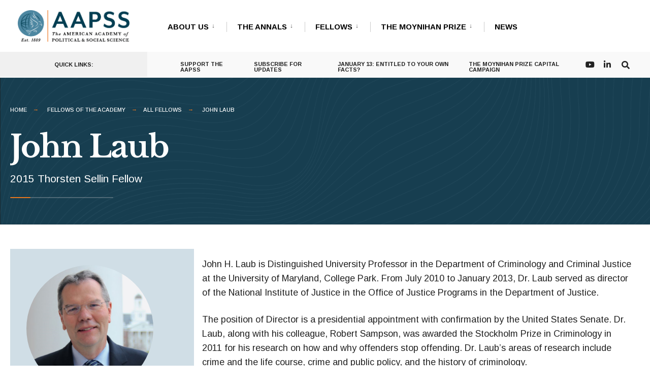

--- FILE ---
content_type: text/html; charset=UTF-8
request_url: https://www.aapss.org/fellows/fellow/john-laub/
body_size: 17469
content:
<!DOCTYPE html>
<html lang="en-US">
<head><meta charset="UTF-8">

<!-- Set the viewport width to device width for mobile -->
<meta name="viewport" content="width=device-width, initial-scale=1" />

<link rel="pingback" href="https://www.aapss.org/xmlrpc.php" />

<title>John Laub &#8211; AAPSS</title>
<meta name='robots' content='max-image-preview:large' />
<link rel='dns-prefetch' href='//www.aapss.org' />
<link rel='dns-prefetch' href='//fonts.googleapis.com' />
<link rel='preconnect' href='https://fonts.gstatic.com' crossorigin />
<link rel="alternate" type="application/rss+xml" title="AAPSS &raquo; Feed" href="https://www.aapss.org/feed/" />
<link rel="alternate" type="application/rss+xml" title="AAPSS &raquo; Comments Feed" href="https://www.aapss.org/comments/feed/" />
<script type="text/javascript">
/* <![CDATA[ */
window._wpemojiSettings = {"baseUrl":"https:\/\/s.w.org\/images\/core\/emoji\/15.0.3\/72x72\/","ext":".png","svgUrl":"https:\/\/s.w.org\/images\/core\/emoji\/15.0.3\/svg\/","svgExt":".svg","source":{"wpemoji":"https:\/\/www.aapss.org\/wp-includes\/js\/wp-emoji.js?ver=6.6.1","twemoji":"https:\/\/www.aapss.org\/wp-includes\/js\/twemoji.js?ver=6.6.1"}};
/**
 * @output wp-includes/js/wp-emoji-loader.js
 */

/**
 * Emoji Settings as exported in PHP via _print_emoji_detection_script().
 * @typedef WPEmojiSettings
 * @type {object}
 * @property {?object} source
 * @property {?string} source.concatemoji
 * @property {?string} source.twemoji
 * @property {?string} source.wpemoji
 * @property {?boolean} DOMReady
 * @property {?Function} readyCallback
 */

/**
 * Support tests.
 * @typedef SupportTests
 * @type {object}
 * @property {?boolean} flag
 * @property {?boolean} emoji
 */

/**
 * IIFE to detect emoji support and load Twemoji if needed.
 *
 * @param {Window} window
 * @param {Document} document
 * @param {WPEmojiSettings} settings
 */
( function wpEmojiLoader( window, document, settings ) {
	if ( typeof Promise === 'undefined' ) {
		return;
	}

	var sessionStorageKey = 'wpEmojiSettingsSupports';
	var tests = [ 'flag', 'emoji' ];

	/**
	 * Checks whether the browser supports offloading to a Worker.
	 *
	 * @since 6.3.0
	 *
	 * @private
	 *
	 * @returns {boolean}
	 */
	function supportsWorkerOffloading() {
		return (
			typeof Worker !== 'undefined' &&
			typeof OffscreenCanvas !== 'undefined' &&
			typeof URL !== 'undefined' &&
			URL.createObjectURL &&
			typeof Blob !== 'undefined'
		);
	}

	/**
	 * @typedef SessionSupportTests
	 * @type {object}
	 * @property {number} timestamp
	 * @property {SupportTests} supportTests
	 */

	/**
	 * Get support tests from session.
	 *
	 * @since 6.3.0
	 *
	 * @private
	 *
	 * @returns {?SupportTests} Support tests, or null if not set or older than 1 week.
	 */
	function getSessionSupportTests() {
		try {
			/** @type {SessionSupportTests} */
			var item = JSON.parse(
				sessionStorage.getItem( sessionStorageKey )
			);
			if (
				typeof item === 'object' &&
				typeof item.timestamp === 'number' &&
				new Date().valueOf() < item.timestamp + 604800 && // Note: Number is a week in seconds.
				typeof item.supportTests === 'object'
			) {
				return item.supportTests;
			}
		} catch ( e ) {}
		return null;
	}

	/**
	 * Persist the supports in session storage.
	 *
	 * @since 6.3.0
	 *
	 * @private
	 *
	 * @param {SupportTests} supportTests Support tests.
	 */
	function setSessionSupportTests( supportTests ) {
		try {
			/** @type {SessionSupportTests} */
			var item = {
				supportTests: supportTests,
				timestamp: new Date().valueOf()
			};

			sessionStorage.setItem(
				sessionStorageKey,
				JSON.stringify( item )
			);
		} catch ( e ) {}
	}

	/**
	 * Checks if two sets of Emoji characters render the same visually.
	 *
	 * This function may be serialized to run in a Worker. Therefore, it cannot refer to variables from the containing
	 * scope. Everything must be passed by parameters.
	 *
	 * @since 4.9.0
	 *
	 * @private
	 *
	 * @param {CanvasRenderingContext2D} context 2D Context.
	 * @param {string} set1 Set of Emoji to test.
	 * @param {string} set2 Set of Emoji to test.
	 *
	 * @return {boolean} True if the two sets render the same.
	 */
	function emojiSetsRenderIdentically( context, set1, set2 ) {
		// Cleanup from previous test.
		context.clearRect( 0, 0, context.canvas.width, context.canvas.height );
		context.fillText( set1, 0, 0 );
		var rendered1 = new Uint32Array(
			context.getImageData(
				0,
				0,
				context.canvas.width,
				context.canvas.height
			).data
		);

		// Cleanup from previous test.
		context.clearRect( 0, 0, context.canvas.width, context.canvas.height );
		context.fillText( set2, 0, 0 );
		var rendered2 = new Uint32Array(
			context.getImageData(
				0,
				0,
				context.canvas.width,
				context.canvas.height
			).data
		);

		return rendered1.every( function ( rendered2Data, index ) {
			return rendered2Data === rendered2[ index ];
		} );
	}

	/**
	 * Determines if the browser properly renders Emoji that Twemoji can supplement.
	 *
	 * This function may be serialized to run in a Worker. Therefore, it cannot refer to variables from the containing
	 * scope. Everything must be passed by parameters.
	 *
	 * @since 4.2.0
	 *
	 * @private
	 *
	 * @param {CanvasRenderingContext2D} context 2D Context.
	 * @param {string} type Whether to test for support of "flag" or "emoji".
	 * @param {Function} emojiSetsRenderIdentically Reference to emojiSetsRenderIdentically function, needed due to minification.
	 *
	 * @return {boolean} True if the browser can render emoji, false if it cannot.
	 */
	function browserSupportsEmoji( context, type, emojiSetsRenderIdentically ) {
		var isIdentical;

		switch ( type ) {
			case 'flag':
				/*
				 * Test for Transgender flag compatibility. Added in Unicode 13.
				 *
				 * To test for support, we try to render it, and compare the rendering to how it would look if
				 * the browser doesn't render it correctly (white flag emoji + transgender symbol).
				 */
				isIdentical = emojiSetsRenderIdentically(
					context,
					'\uD83C\uDFF3\uFE0F\u200D\u26A7\uFE0F', // as a zero-width joiner sequence
					'\uD83C\uDFF3\uFE0F\u200B\u26A7\uFE0F' // separated by a zero-width space
				);

				if ( isIdentical ) {
					return false;
				}

				/*
				 * Test for UN flag compatibility. This is the least supported of the letter locale flags,
				 * so gives us an easy test for full support.
				 *
				 * To test for support, we try to render it, and compare the rendering to how it would look if
				 * the browser doesn't render it correctly ([U] + [N]).
				 */
				isIdentical = emojiSetsRenderIdentically(
					context,
					'\uD83C\uDDFA\uD83C\uDDF3', // as the sequence of two code points
					'\uD83C\uDDFA\u200B\uD83C\uDDF3' // as the two code points separated by a zero-width space
				);

				if ( isIdentical ) {
					return false;
				}

				/*
				 * Test for English flag compatibility. England is a country in the United Kingdom, it
				 * does not have a two letter locale code but rather a five letter sub-division code.
				 *
				 * To test for support, we try to render it, and compare the rendering to how it would look if
				 * the browser doesn't render it correctly (black flag emoji + [G] + [B] + [E] + [N] + [G]).
				 */
				isIdentical = emojiSetsRenderIdentically(
					context,
					// as the flag sequence
					'\uD83C\uDFF4\uDB40\uDC67\uDB40\uDC62\uDB40\uDC65\uDB40\uDC6E\uDB40\uDC67\uDB40\uDC7F',
					// with each code point separated by a zero-width space
					'\uD83C\uDFF4\u200B\uDB40\uDC67\u200B\uDB40\uDC62\u200B\uDB40\uDC65\u200B\uDB40\uDC6E\u200B\uDB40\uDC67\u200B\uDB40\uDC7F'
				);

				return ! isIdentical;
			case 'emoji':
				/*
				 * Four and twenty blackbirds baked in a pie.
				 *
				 * To test for Emoji 15.0 support, try to render a new emoji: Blackbird.
				 *
				 * The Blackbird is a ZWJ sequence combining 🐦 Bird and ⬛ large black square.,
				 *
				 * 0x1F426 (\uD83D\uDC26) == Bird
				 * 0x200D == Zero-Width Joiner (ZWJ) that links the code points for the new emoji or
				 * 0x200B == Zero-Width Space (ZWS) that is rendered for clients not supporting the new emoji.
				 * 0x2B1B == Large Black Square
				 *
				 * When updating this test for future Emoji releases, ensure that individual emoji that make up the
				 * sequence come from older emoji standards.
				 */
				isIdentical = emojiSetsRenderIdentically(
					context,
					'\uD83D\uDC26\u200D\u2B1B', // as the zero-width joiner sequence
					'\uD83D\uDC26\u200B\u2B1B' // separated by a zero-width space
				);

				return ! isIdentical;
		}

		return false;
	}

	/**
	 * Checks emoji support tests.
	 *
	 * This function may be serialized to run in a Worker. Therefore, it cannot refer to variables from the containing
	 * scope. Everything must be passed by parameters.
	 *
	 * @since 6.3.0
	 *
	 * @private
	 *
	 * @param {string[]} tests Tests.
	 * @param {Function} browserSupportsEmoji Reference to browserSupportsEmoji function, needed due to minification.
	 * @param {Function} emojiSetsRenderIdentically Reference to emojiSetsRenderIdentically function, needed due to minification.
	 *
	 * @return {SupportTests} Support tests.
	 */
	function testEmojiSupports( tests, browserSupportsEmoji, emojiSetsRenderIdentically ) {
		var canvas;
		if (
			typeof WorkerGlobalScope !== 'undefined' &&
			self instanceof WorkerGlobalScope
		) {
			canvas = new OffscreenCanvas( 300, 150 ); // Dimensions are default for HTMLCanvasElement.
		} else {
			canvas = document.createElement( 'canvas' );
		}

		var context = canvas.getContext( '2d', { willReadFrequently: true } );

		/*
		 * Chrome on OS X added native emoji rendering in M41. Unfortunately,
		 * it doesn't work when the font is bolder than 500 weight. So, we
		 * check for bold rendering support to avoid invisible emoji in Chrome.
		 */
		context.textBaseline = 'top';
		context.font = '600 32px Arial';

		var supports = {};
		tests.forEach( function ( test ) {
			supports[ test ] = browserSupportsEmoji( context, test, emojiSetsRenderIdentically );
		} );
		return supports;
	}

	/**
	 * Adds a script to the head of the document.
	 *
	 * @ignore
	 *
	 * @since 4.2.0
	 *
	 * @param {string} src The url where the script is located.
	 *
	 * @return {void}
	 */
	function addScript( src ) {
		var script = document.createElement( 'script' );
		script.src = src;
		script.defer = true;
		document.head.appendChild( script );
	}

	settings.supports = {
		everything: true,
		everythingExceptFlag: true
	};

	// Create a promise for DOMContentLoaded since the worker logic may finish after the event has fired.
	var domReadyPromise = new Promise( function ( resolve ) {
		document.addEventListener( 'DOMContentLoaded', resolve, {
			once: true
		} );
	} );

	// Obtain the emoji support from the browser, asynchronously when possible.
	new Promise( function ( resolve ) {
		var supportTests = getSessionSupportTests();
		if ( supportTests ) {
			resolve( supportTests );
			return;
		}

		if ( supportsWorkerOffloading() ) {
			try {
				// Note that the functions are being passed as arguments due to minification.
				var workerScript =
					'postMessage(' +
					testEmojiSupports.toString() +
					'(' +
					[
						JSON.stringify( tests ),
						browserSupportsEmoji.toString(),
						emojiSetsRenderIdentically.toString()
					].join( ',' ) +
					'));';
				var blob = new Blob( [ workerScript ], {
					type: 'text/javascript'
				} );
				var worker = new Worker( URL.createObjectURL( blob ), { name: 'wpTestEmojiSupports' } );
				worker.onmessage = function ( event ) {
					supportTests = event.data;
					setSessionSupportTests( supportTests );
					worker.terminate();
					resolve( supportTests );
				};
				return;
			} catch ( e ) {}
		}

		supportTests = testEmojiSupports( tests, browserSupportsEmoji, emojiSetsRenderIdentically );
		setSessionSupportTests( supportTests );
		resolve( supportTests );
	} )
		// Once the browser emoji support has been obtained from the session, finalize the settings.
		.then( function ( supportTests ) {
			/*
			 * Tests the browser support for flag emojis and other emojis, and adjusts the
			 * support settings accordingly.
			 */
			for ( var test in supportTests ) {
				settings.supports[ test ] = supportTests[ test ];

				settings.supports.everything =
					settings.supports.everything && settings.supports[ test ];

				if ( 'flag' !== test ) {
					settings.supports.everythingExceptFlag =
						settings.supports.everythingExceptFlag &&
						settings.supports[ test ];
				}
			}

			settings.supports.everythingExceptFlag =
				settings.supports.everythingExceptFlag &&
				! settings.supports.flag;

			// Sets DOMReady to false and assigns a ready function to settings.
			settings.DOMReady = false;
			settings.readyCallback = function () {
				settings.DOMReady = true;
			};
		} )
		.then( function () {
			return domReadyPromise;
		} )
		.then( function () {
			// When the browser can not render everything we need to load a polyfill.
			if ( ! settings.supports.everything ) {
				settings.readyCallback();

				var src = settings.source || {};

				if ( src.concatemoji ) {
					addScript( src.concatemoji );
				} else if ( src.wpemoji && src.twemoji ) {
					addScript( src.twemoji );
					addScript( src.wpemoji );
				}
			}
		} );
} )( window, document, window._wpemojiSettings );

/* ]]> */
</script>
<link rel='stylesheet' id='formidable-css' href='https://www.aapss.org/wp-admin/admin-ajax.php?action=frmpro_css&#038;ver=7221418' type='text/css' media='all' />
<style id='wp-emoji-styles-inline-css' type='text/css'>

	img.wp-smiley, img.emoji {
		display: inline !important;
		border: none !important;
		box-shadow: none !important;
		height: 1em !important;
		width: 1em !important;
		margin: 0 0.07em !important;
		vertical-align: -0.1em !important;
		background: none !important;
		padding: 0 !important;
	}
</style>
<link rel='stylesheet' id='wp-block-library-css' href='https://www.aapss.org/wp-includes/css/dist/block-library/style.css?ver=6.6.1' type='text/css' media='all' />
<style id='classic-theme-styles-inline-css' type='text/css'>
/**
 * These rules are needed for backwards compatibility.
 * They should match the button element rules in the base theme.json file.
 */
.wp-block-button__link {
	color: #ffffff;
	background-color: #32373c;
	border-radius: 9999px; /* 100% causes an oval, but any explicit but really high value retains the pill shape. */

	/* This needs a low specificity so it won't override the rules from the button element if defined in theme.json. */
	box-shadow: none;
	text-decoration: none;

	/* The extra 2px are added to size solids the same as the outline versions.*/
	padding: calc(0.667em + 2px) calc(1.333em + 2px);

	font-size: 1.125em;
}

.wp-block-file__button {
	background: #32373c;
	color: #ffffff;
	text-decoration: none;
}

</style>
<link rel='stylesheet' id='wpdm-font-awesome-css' href='https://www.aapss.org/wp-content/plugins/download-manager/assets/fontawesome/css/all.min.css?ver=6.6.1' type='text/css' media='all' />
<link rel='stylesheet' id='wpdm-frontend-css-css' href='https://www.aapss.org/wp-content/plugins/download-manager/assets/bootstrap/css/bootstrap.min.css?ver=6.6.1' type='text/css' media='all' />
<link rel='stylesheet' id='wpdm-front-css' href='https://www.aapss.org/wp-content/plugins/download-manager/assets/css/front.css?ver=6.6.1' type='text/css' media='all' />
<link rel='stylesheet' id='eleslider-style-css' href='https://www.aapss.org/wp-content/plugins/eleslider/assets/eleslider.css?ver=6.6.1' type='text/css' media='all' />
<link rel='stylesheet' id='events-manager-css' href='https://www.aapss.org/wp-content/plugins/events-manager/includes/css/events-manager.css?ver=6.5' type='text/css' media='all' />
<link rel='stylesheet' id='citygov-css' href='https://www.aapss.org/wp-content/themes/citygov/style.css?ver=6.6.1' type='text/css' media='all' />
<link rel='stylesheet' id='aapss-css' href='https://www.aapss.org/wp-content/themes/aapss/style.css?ver=6.6.1' type='text/css' media='all' />
<link rel='stylesheet' id='citygov-style-css' href='https://www.aapss.org/wp-content/themes/aapss/style.css?ver=6.6.1' type='text/css' media='all' />
<link rel='stylesheet' id='fontawesome-css' href='https://www.aapss.org/wp-content/themes/citygov/styles/fontawesome.css?ver=6.6.1' type='text/css' media='all' />
<link rel='stylesheet' id='citygov-mobile-css' href='https://www.aapss.org/wp-content/themes/citygov/style-mobile.css?ver=6.6.1' type='text/css' media='all' />
<link rel="preload" as="style" href="https://fonts.googleapis.com/css?family=Arimo:400,500,600,700,400italic,500italic,600italic,700italic%7CLibre%20Baskerville:700%7CBaskervville&#038;subset=latin&#038;display=swap&#038;ver=1769129999" /><link rel="stylesheet" href="https://fonts.googleapis.com/css?family=Arimo:400,500,600,700,400italic,500italic,600italic,700italic%7CLibre%20Baskerville:700%7CBaskervville&#038;subset=latin&#038;display=swap&#038;ver=1769129999" media="print" onload="this.media='all'"><noscript><link rel="stylesheet" href="https://fonts.googleapis.com/css?family=Arimo:400,500,600,700,400italic,500italic,600italic,700italic%7CLibre%20Baskerville:700%7CBaskervville&#038;subset=latin&#038;display=swap&#038;ver=1769129999" /></noscript><script type="text/javascript" src="https://www.aapss.org/wp-includes/js/jquery/jquery.js?ver=3.7.1" id="jquery-core-js"></script>
<script type="text/javascript" src="https://www.aapss.org/wp-includes/js/jquery/jquery-migrate.js?ver=3.4.1" id="jquery-migrate-js"></script>
<script type="text/javascript" src="https://www.aapss.org/wp-content/plugins/download-manager/assets/bootstrap/js/popper.min.js?ver=6.6.1" id="wpdm-poper-js"></script>
<script type="text/javascript" src="https://www.aapss.org/wp-content/plugins/download-manager/assets/bootstrap/js/bootstrap.min.js?ver=6.6.1" id="wpdm-frontend-js-js"></script>
<script type="text/javascript" id="wpdm-frontjs-js-extra">
/* <![CDATA[ */
var wpdm_url = {"home":"https:\/\/www.aapss.org\/","site":"https:\/\/www.aapss.org\/","ajax":"https:\/\/www.aapss.org\/wp-admin\/admin-ajax.php"};
var wpdm_js = {"spinner":"<i class=\"fas fa-sun fa-spin\"><\/i>","client_id":"a7f03e1501a21cdaa3a0b28665b52768"};
var wpdm_strings = {"pass_var":"Password Verified!","pass_var_q":"Please click following button to start download.","start_dl":"Start Download"};
/* ]]> */
</script>
<script type="text/javascript" src="https://www.aapss.org/wp-content/plugins/download-manager/assets/js/front.js?ver=3.2.98" id="wpdm-frontjs-js"></script>
<script type="text/javascript" src="https://www.aapss.org/wp-includes/js/jquery/ui/core.js?ver=1.13.3" id="jquery-ui-core-js"></script>
<script type="text/javascript" src="https://www.aapss.org/wp-includes/js/jquery/ui/mouse.js?ver=1.13.3" id="jquery-ui-mouse-js"></script>
<script type="text/javascript" src="https://www.aapss.org/wp-includes/js/jquery/ui/sortable.js?ver=1.13.3" id="jquery-ui-sortable-js"></script>
<script type="text/javascript" src="https://www.aapss.org/wp-includes/js/jquery/ui/datepicker.js?ver=1.13.3" id="jquery-ui-datepicker-js"></script>
<script type="text/javascript" id="jquery-ui-datepicker-js-after">
/* <![CDATA[ */
jQuery(function(jQuery){jQuery.datepicker.setDefaults({"closeText":"Close","currentText":"Today","monthNames":["January","February","March","April","May","June","July","August","September","October","November","December"],"monthNamesShort":["Jan","Feb","Mar","Apr","May","Jun","Jul","Aug","Sep","Oct","Nov","Dec"],"nextText":"Next","prevText":"Previous","dayNames":["Sunday","Monday","Tuesday","Wednesday","Thursday","Friday","Saturday"],"dayNamesShort":["Sun","Mon","Tue","Wed","Thu","Fri","Sat"],"dayNamesMin":["S","M","T","W","T","F","S"],"dateFormat":"MM d, yy","firstDay":1,"isRTL":false});});
/* ]]> */
</script>
<script type="text/javascript" src="https://www.aapss.org/wp-includes/js/jquery/ui/resizable.js?ver=1.13.3" id="jquery-ui-resizable-js"></script>
<script type="text/javascript" src="https://www.aapss.org/wp-includes/js/jquery/ui/draggable.js?ver=1.13.3" id="jquery-ui-draggable-js"></script>
<script type="text/javascript" src="https://www.aapss.org/wp-includes/js/jquery/ui/controlgroup.js?ver=1.13.3" id="jquery-ui-controlgroup-js"></script>
<script type="text/javascript" src="https://www.aapss.org/wp-includes/js/jquery/ui/checkboxradio.js?ver=1.13.3" id="jquery-ui-checkboxradio-js"></script>
<script type="text/javascript" src="https://www.aapss.org/wp-includes/js/jquery/ui/button.js?ver=1.13.3" id="jquery-ui-button-js"></script>
<script type="text/javascript" src="https://www.aapss.org/wp-includes/js/jquery/ui/dialog.js?ver=1.13.3" id="jquery-ui-dialog-js"></script>
<script type="text/javascript" id="events-manager-js-extra">
/* <![CDATA[ */
var EM = {"ajaxurl":"https:\/\/www.aapss.org\/wp-admin\/admin-ajax.php","locationajaxurl":"https:\/\/www.aapss.org\/wp-admin\/admin-ajax.php?action=locations_search","firstDay":"1","locale":"en","dateFormat":"yy-mm-dd","ui_css":"https:\/\/www.aapss.org\/wp-content\/plugins\/events-manager\/includes\/css\/jquery-ui\/build.css","show24hours":"0","is_ssl":"1","autocomplete_limit":"10","calendar":{"breakpoints":{"small":560,"medium":908,"large":false}},"phone":"","datepicker":{"format":"Y-m-d"},"search":{"breakpoints":{"small":650,"medium":850,"full":false}},"url":"https:\/\/www.aapss.org\/wp-content\/plugins\/events-manager","bookingInProgress":"Please wait while the booking is being submitted.","tickets_save":"Save Ticket","bookingajaxurl":"https:\/\/www.aapss.org\/wp-admin\/admin-ajax.php","bookings_export_save":"Export Bookings","bookings_settings_save":"Save Settings","booking_delete":"Are you sure you want to delete?","booking_offset":"30","bookings":{"submit_button":{"text":{"default":"Submit Booking","free":"Submit Booking","payment":"Submit Booking","processing":"Processing ..."}},"update_listener":""},"bb_full":"Sold Out","bb_book":"Book Now","bb_booking":"Booking...","bb_booked":"Booking Submitted","bb_error":"Booking Error. Try again?","bb_cancel":"Cancel","bb_canceling":"Canceling...","bb_cancelled":"Cancelled","bb_cancel_error":"Cancellation Error. Try again?","event_cancellations":{"warning":"If you choose to cancel your event, after you save this event, no further bookings will be possible for this event.\\n\\nAlso, the following will occur:\\n\\n- Bookings will be automatically cancelled.\\n- Booking cancellation emails will be sent.\\n- All confirmed and pending bookings will be emailed a general event cancellation notification."},"txt_search":"Search","txt_searching":"Searching...","txt_loading":"Loading..."};
/* ]]> */
</script>
<script type="text/javascript" src="https://www.aapss.org/wp-content/plugins/events-manager/includes/js/events-manager.js?ver=6.5" id="events-manager-js"></script>
<link rel="https://api.w.org/" href="https://www.aapss.org/wp-json/" /><link rel="alternate" title="JSON" type="application/json" href="https://www.aapss.org/wp-json/wp/v2/fellows/1598" /><link rel="EditURI" type="application/rsd+xml" title="RSD" href="https://www.aapss.org/xmlrpc.php?rsd" />
<meta name="generator" content="WordPress 6.6.1" />
<link rel="canonical" href="https://www.aapss.org/fellows/fellow/john-laub/" />
<link rel='shortlink' href='https://www.aapss.org/?p=1598' />
<link rel="alternate" title="oEmbed (JSON)" type="application/json+oembed" href="https://www.aapss.org/wp-json/oembed/1.0/embed?url=https%3A%2F%2Fwww.aapss.org%2Ffellows%2Ffellow%2Fjohn-laub%2F" />
<link rel="alternate" title="oEmbed (XML)" type="text/xml+oembed" href="https://www.aapss.org/wp-json/oembed/1.0/embed?url=https%3A%2F%2Fwww.aapss.org%2Ffellows%2Ffellow%2Fjohn-laub%2F&#038;format=xml" />
<meta name="generator" content="Redux 4.4.18" /><script type="text/javascript">document.documentElement.className += " js";</script>
<meta name="generator" content="Elementor 3.23.3; features: e_optimized_css_loading, additional_custom_breakpoints, e_lazyload; settings: css_print_method-external, google_font-enabled, font_display-swap">
			<style>
				.e-con.e-parent:nth-of-type(n+4):not(.e-lazyloaded):not(.e-no-lazyload),
				.e-con.e-parent:nth-of-type(n+4):not(.e-lazyloaded):not(.e-no-lazyload) * {
					background-image: none !important;
				}
				@media screen and (max-height: 1024px) {
					.e-con.e-parent:nth-of-type(n+3):not(.e-lazyloaded):not(.e-no-lazyload),
					.e-con.e-parent:nth-of-type(n+3):not(.e-lazyloaded):not(.e-no-lazyload) * {
						background-image: none !important;
					}
				}
				@media screen and (max-height: 640px) {
					.e-con.e-parent:nth-of-type(n+2):not(.e-lazyloaded):not(.e-no-lazyload),
					.e-con.e-parent:nth-of-type(n+2):not(.e-lazyloaded):not(.e-no-lazyload) * {
						background-image: none !important;
					}
				}
			</style>
			<link rel="icon" href="https://www.aapss.org/wp-content/uploads/2023/12/AAPSS-WebsiteUpdates-Favicon.png" sizes="32x32" />
<link rel="icon" href="https://www.aapss.org/wp-content/uploads/2023/12/AAPSS-WebsiteUpdates-Favicon.png" sizes="192x192" />
<link rel="apple-touch-icon" href="https://www.aapss.org/wp-content/uploads/2023/12/AAPSS-WebsiteUpdates-Favicon.png" />
<meta name="msapplication-TileImage" content="https://www.aapss.org/wp-content/uploads/2023/12/AAPSS-WebsiteUpdates-Favicon.png" />
		<style type="text/css" id="wp-custom-css">
			
@media (max-width: 1224px) and (min-width: 768px) {

	.landing-content-block > div {align-content: flex-start!important;}
	.page-template-template-fullwidth-alt .elementor-top-section:first-of-type {
		margin-top: 0;
	}
	.landing-intro-menu {
		width: 100%!important;
	}
	.landing-intro-content {
		width: 100%!important;
	}
	.landing-intro > .elementor-container  { flex-direction: column;}
	#landing-content-block {
		width: 100%;
	}
	#landing-menu-block {
		width: 100%;
	}
}
@media (max-width: 768px) {
.hp-icon-link-block-item > div {
  min-height: auto !important;
}
	.page-template-template-fullwidth-alt .wrapper > .elementor > section {
		margin-top: 25px;
	}
}

.page-template-template-fullwidth-alt #footer {
	margin-top: 5rem;
}
.event_header a  {
	display: block;
	margin-top: 15px;
	text-align: center;
	color: black!important;
	border: 1px solid black;
	font-family: "Poppins", Sans-serif;
  font-size: 16px;
  font-weight: 600;
  text-transform: uppercase;
	line-height: 2;
}
.event_header a:hover,  .event_header a:focus {
	background-color: black!important;
	color: white!important;
}


/* desktop qa */
ul, ol {
	margin-left: 15px;
	list-style-position: outside;
}
.gray-container .elementor-button-content-wrapper {
	color: black;
}

#apply-filters, #reset-filters {
	font-family: "Poppins", Sans-serif;
  font-size: 16px;
  font-weight: 600;
  text-transform: uppercase;
  line-height: 1em;
  border: 1px solid black;
  background-color: white;
}

.page-template-template-fullwidth-alt .elementor-top-section:last-of-type {
  padding-bottom: 5rem !important;
  margin-bottom: -5rem !important;
}

 	.fellows-template-single-fellow #content .meta-wrapper .eightcol {
		padding-top: 0;

		}
	@media (min-width: 950px) {
		.fellows-template-single-fellow #content {
			display: flex;
flex-direction: row;
		}
		.fellows-template-single-fellow #content .meta-wrapper {
			display: flex;
flex-basis: 30%;
flex-direction: column;
		}
		.fellows-template-single-fellow #content .meta-wrapper .eightcol {
		padding-top: 0;
		width: 100%;
		}
		.fellows-template-single-fellow #content .item {
			flex-basis: 70%;
		}
	}

.listing-item-wrapper {
	text-align: center;
}

.has-drop-cap:first-letter {
	font-family: "Libre Baskerville";
	
}

@media (max-width: 950px) {
	.profiles img {
		max-width: 250px;
	}
	.profiles .elementor-widget-wrap {
		border-bottom: 1px solid #cdb7b7;
	}
	#footer img {
		max-width: 150px;
	}
	#footer .foocol {
    padding: 0 20px !important;
  }
	#footer .foocol {
		margin-left: 20px!important;
		margin-right: 20px!important;
	}
	#footop h2 {
		font-size: 1.3rem!important;
	}
	.page-template-template-fullwidth-alt .elementor-heading-title {
		margin: 15px 0;
	}
	.annals-filter, .fellows-filter {
	margin: 0 15px 15px 15px;
	}
	.annals-filter select, .fellows-filter select {
		width: 100%;
	}
	.page-template-template-fullwidth-alt section.elementor-section {
		margin: 0 15px;
	}
	.page-template-template-fullwidth-alt .profiles .elementor-widget {
		margin-block-end: 0;
	}
	
}



.bio-toggle {
	background-color: #f7f7f7;
}

.annals_issue-template #footer {
	margin-top: 45px;
}
.wp-block-columns {
	column-gap: 1.5rem;
	margin-top: 1rem;
	margin-bottom: 1rem;
}


figcaption {
	font-size: .95rem;
	line-height: 1.3;
	font-style: italic;
}
/* indent unordered lists */
.wp-block-list {
	padding-left:20px;
	list-style-position: outside !important;
}
.wp-block-list li {
	margin-left:20px;
}
/* Force WP Gallery to respect columns */
body .is-layout-flex {
    display: flex;
    flex-wrap: wrap;
    gap: 1.5em; /* Adjust gap as needed */
}		</style>
		<style id="themnific_redux-dynamic-css" title="dynamic-css" class="redux-options-output">.site_wrapper{background-color:#f7f7f7;}body,input,button,select,#wpmem_reg fieldset,#wpmem_login fieldset,fieldset .give-final-total-amount{font-family:Arimo;font-weight:400;font-style:normal;color:#232323;font-size:18px;}.wrapper,.postbar{background-color:#fff;}.ghost,.single .give-goal-progress,.sidebar_item,#comments .navigation a,a.page-numbers,.page-numbers.dots{background-color:#f7f7f7;}a,.events-table h3 a{color:#003e51;}a:hover,.events-table h3 a:hover{color:#c15e14;}a:active,.events-table h3 a:active{color:#000;}.entry a,.events-table h3 a:hover{color:#006f91;}.events-table h3 a:hover{border-color:#006f91;}.entry p a:hover{background-color:#c15e14;}.p-border,.sidebar_item,.give-goal-progress,.meta,h3#reply-title,.tagcloud a,.taggs a,.page-numbers,input,textarea,select,.nav_item a,.tp_recent_tweets ul li,.page-link a span,.post-pagination>p a{border-color:#eaeaea;}#sidebar,.post-pagination span{color:#333333;}.widgetable a{color:#000000;}.container_head,.header_fullwidth #header,.header_transparent #header.scrolled{background-color:#ffffff;}#titles,.header_fullwidth #titles::before,#bottombar .social-menu a:hover{background-color:#ffffff;}#header h1 a,#bottombar .social-menu a:hover{color:#ffffff;}.nav>li>a,.bottomnav p{font-family:Arimo;font-weight:700;font-style:normal;color:#000;font-size:15px;}.nav li.current-menu-item>a,.nav >li>a:hover{border-color:#e87722;}.nav li ul{background-color:#222222;}.nav>li>ul:after,.nav > li.mega:hover::after{border-left-color:#222222;}body.rtl .nav>li>ul:after,body.rtl .nav > li.mega:hover::after{border-right-color:#222222;}.nav ul li>a,.topnav .menu_label,.topnav .social-menu span{font-family:Arimo;font-weight:400;font-style:normal;color:#fff;font-size:14px;}#main-nav>li.special>a{background-color:#ffffff;}#main-nav>li.special>a,#main-nav .special a i{color:#003e51;}#bottombar,#bottombar::after{background-color:#f9f9f9;}#bottombar p,#bottombar a,#bottombar span,#bottombar a:hover{color:#222222;}#titles,p.menu_label{width:290px;}#titles .logo,.header_fix{margin-top:20px;margin-bottom:20px;}#navigation{padding-top:15px;padding-bottom:0px;}#footer,#footer .searchform input.s,.footop-right{background-color:#003e51;background-position:center center;background-image:url('https://www.aapss.org/wp-content/uploads/2023/10/AAPSS-WebsiteUpdates-TexturedBackground.png');background-size:contain;}#footer p,#footer{color:#d1e0e7;}#footer a,#footer h2,#footer h3,#footer h4,#footer .meta,#footer .meta a,#footer .searchform input.s{color:#d1e0e7;}#footer a:hover{color:#a6c2cf;}#footer li.cat-item,.footer-logo,#copyright,#footer .tagcloud a,#footer .tp_recent_tweets ul li,#footer .p-border,#footer .searchform input.s,#footer input,#footer .landing-section{border-color:#40535b;}.footop{background-color:#ffffff;}#footop h2,#footop a,#foo-spec{color:#003e51;}h1.entry-title,h1.archiv,.eleslideinside h1,.eleslideinside h2{font-family:"Libre Baskerville";font-weight:700;font-style:normal;color:#222;font-size:60px;}h2.posttitle{font-family:Baskervville;font-weight:normal;font-style:normal;color:#222;font-size:40px;}.tptn_posts_widget li::before,.sidebar_item .menu>li>a{font-family:Arimo;font-weight:700;font-style:normal;color:#222;font-size:17px;}a.mainbutton,.comment-author cite,.tab-post h4,.tptn_title,.submit,.nav-previous a,#comments .reply a,.post-pagination,.mc4wp-form input,.woocommerce #respond input#submit, .woocommerce a.button,.woocommerce button.button, .woocommerce input.button,.tmnf_events_widget a,.post-nav-text,a.event_button,.give-btn{font-family:Arimo;font-weight:600;font-style:normal;color:#000;font-size:15px;}h1{font-family:Baskervville;font-weight:normal;font-style:normal;color:#000;font-size:24px;}h2{font-family:Baskervville;font-weight:normal;font-style:normal;color:#222;font-size:22px;}h3,.format-quote .teaser,#wpmem_reg legend, #wpmem_login legend,.give-goal-progress{font-family:Baskervville;font-weight:normal;font-style:normal;color:#222;font-size:22px;}h4{font-family:Baskervville;font-weight:normal;font-style:normal;color:#222;font-size:17px;}h5{font-family:Baskervville;font-weight:normal;font-style:normal;color:#000;font-size:15px;}h6,.su-button span,.owl-nav>div,.awesome-weather-wrap{font-family:Baskervville;font-weight:normal;font-style:normal;color:#000;font-size:11px;}.meta,.meta a,.crumb{font-family:Arimo;font-weight:500;font-style:normal;color:#686868;font-size:11px;}a.mainbutton.inv{background-color:#f93822;}a.mainbutton.inv{color:#fff;}a.searchSubmit,.ribbon,.cat_nr,.woocommerce #respond input#submit,.woocommerce a.button,.woocommerce button.button.alt,.woocommerce input.button.alt,.woocommerce a.button.alt,.woocommerce button.button, .woocommerce input.button,#respond #submit,.page-numbers.current,a.mainbutton,#submit,#comments .navigation a,.tagssingle a,.contact-form .submit,a.comment-reply-link,.dekoline:before,.eleslideinside h2:before,.item_inn:before,.meta_more a,.owl-nav > div,.page-link>span,.button_div input,button.give-btn-reveal,.give-btn-modal,.give-submit.give-btn,.give-progress-bar > span{background-color:#e8771f;}input.button,button.submit,#sidebar ul.menu a:hover,#sidebar ul.menu .current-menu-item>a,.page-link>span{border-color:#e8771f;}.main-breadcrumbs span:after{color:#e8771f;}a.searchSubmit,.ribbon,.ribbon a,.ribbon p,#footer .ribbon,.cat_nr,.woocommerce #respond input#submit,.woocommerce a.button.alt,.woocommerce input.button.alt,.woocommerce a.button,.woocommerce button.button.alt, .woocommerce button.button, .woocommerce input.button,#comments .reply a,#respond #submit,#footer a.mainbutton,.tmnf_icon,a.mainbutton,#submit,#comments .navigation a,.tagssingle a,.mc4wp-form input[type="submit"],a.comment-reply-link,.page-numbers.current,.meta_more a,.owl-next:before,.owl-prev:before,.page-link>span,.button_div input,button.give-btn-reveal,.give-btn-modal,.give-submit.give-btn{color:#ffffff;}a.searchSubmit:hover,.ribbon:hover,a.mainbutton:hover,.entry a.ribbon:hover,.woocommerce #respond input#submit:hover,.woocommerce a.button.alt:hover,.woocommerce a.button:hover, .woocommerce button.button:hover,.woocommerce input.button.alt:hover,.woocommerce input.button:hover,.meta_more a:hover,.owl-nav>div:hover,#main-nav>li.special>a:hover,button.give-btn-reveal:hover,.give-btn-modal:hover,.give-submit.give-btn:hover,.wpcf7-submit,.give-btn.give-default-level{background-color:#013d51;}input.button:hover,button.submit:hover{border-color:#013d51;}#footer a.mainbutton:hover,.ribbon:hover,.ribbon:hover a,.ribbon a:hover,.entry a.ribbon:hover,a.mainbutton:hover,.woocommerce #respond input#submit:hover, .woocommerce a.button:hover, .woocommerce button.button:hover, .woocommerce input.button:hover,.meta_more a:hover,.owl-next:hover:before,.owl-prev:hover:before,#main-nav>li.special>a:hover,button.give-btn-reveal:hover,.give-btn-modal:hover,.give-submit.give-btn:hover,.wpcf7-submit,.give-btn.give-default-level{color:#ffffff;}.imgwrap,.post-nav-image,.page-header{background-color:#1E1E1E;}.page-header,.page-header a,.page-header h1,.page-header h2,.main-breadcrumbs span{color:#ffffff;}</style><meta name="generator" content="WordPress Download Manager 3.2.98" />
                <style>
        /* WPDM Link Template Styles */        </style>
                <style>

            :root {
                --color-primary: #4a8eff;
                --color-primary-rgb: 74, 142, 255;
                --color-primary-hover: #5998ff;
                --color-primary-active: #3281ff;
                --color-secondary: #6c757d;
                --color-secondary-rgb: 108, 117, 125;
                --color-secondary-hover: #6c757d;
                --color-secondary-active: #6c757d;
                --color-success: #018e11;
                --color-success-rgb: 1, 142, 17;
                --color-success-hover: #0aad01;
                --color-success-active: #0c8c01;
                --color-info: #2CA8FF;
                --color-info-rgb: 44, 168, 255;
                --color-info-hover: #2CA8FF;
                --color-info-active: #2CA8FF;
                --color-warning: #FFB236;
                --color-warning-rgb: 255, 178, 54;
                --color-warning-hover: #FFB236;
                --color-warning-active: #FFB236;
                --color-danger: #ff5062;
                --color-danger-rgb: 255, 80, 98;
                --color-danger-hover: #ff5062;
                --color-danger-active: #ff5062;
                --color-green: #30b570;
                --color-blue: #0073ff;
                --color-purple: #8557D3;
                --color-red: #ff5062;
                --color-muted: rgba(69, 89, 122, 0.6);
                --wpdm-font: "Rubik", -apple-system, BlinkMacSystemFont, "Segoe UI", Roboto, Helvetica, Arial, sans-serif, "Apple Color Emoji", "Segoe UI Emoji", "Segoe UI Symbol";
            }

            .wpdm-download-link.btn.btn-primary {
                border-radius: 4px;
            }


        </style>
        
</head>

     
<body class="fellows-template fellows-template-single-fellow fellows-template-single-fellow-php single single-fellows postid-1598 wp-embed-responsive elementor-default elementor-kit-6">

<div class="site_wrapper upper tmnf_width_wide tmnf-sidebar-active header_default">
    <header>
    <div class="header_fix"></div>
    <div id="header" class="tranz" itemscope itemtype="http://schema.org/WPHeader">
    
    	<div class="container_head">
            
            <a class="screen-reader-text ribbon skip-link" href="#content_start">Skip to content</a>
    
            <div class="clearfix"></div>
            
            <div id="titles" class="tranz2">
            
                                        
                <a class="logo" href="https://www.aapss.org/">
                
                    <img class="tranz" src="https://www.aapss.org/wp-content/uploads/2023/10/AAPSS-Full-Logo-Whitebackground.png" alt="AAPSS"/>
                        
                </a>
                
                            
            </div><!-- end #titles  -->
            
            <div class="header-right for-menu">
                <input type="checkbox" id="showmenu" aria-label="Open Menu">
                <label for="showmenu" class="show-menu ribbon" tabindex="0"><i class="fas fa-bars"></i> <span>Menu</span></label>
               
                <nav id="navigation" class="rad tranz" itemscope itemtype="http://schema.org/SiteNavigationElement" role="navigation" aria-label="Main Menu"> 
                    
                    <ul id="main-nav" class="nav" role="menubar"><li id="menu-item-7413" class="menu-item menu-item-type-post_type menu-item-object-page menu-item-has-children menu-item-7413" aria-haspopup="true" role="menuitem" aria-expanded="false" tabindex="0"><a href="https://www.aapss.org/about/">About Us</a>
<ul class="sub-menu">
	<li id="menu-item-7229" class="menu-item menu-item-type-post_type menu-item-object-page menu-item-7229"><a href="https://www.aapss.org/about/history/">History</a></li>
	<li id="menu-item-7450" class="menu-item menu-item-type-post_type menu-item-object-page menu-item-7450"><a href="https://www.aapss.org/about/board/">Board of Directors</a></li>
	<li id="menu-item-7451" class="menu-item menu-item-type-post_type menu-item-object-page menu-item-7451"><a href="https://www.aapss.org/about/staff/">Staff</a></li>
	<li id="menu-item-7851" class="menu-item menu-item-type-post_type menu-item-object-page menu-item-7851"><a href="https://www.aapss.org/about/support/">Support Us</a></li>
</ul>
</li>
<li id="menu-item-7230" class="menu-item menu-item-type-post_type menu-item-object-page menu-item-has-children menu-item-7230" aria-haspopup="true" role="menuitem" aria-expanded="false" tabindex="0"><a href="https://www.aapss.org/annals/">The ANNALS</a>
<ul class="sub-menu">
	<li id="menu-item-7231" class="menu-item menu-item-type-post_type menu-item-object-page menu-item-7231"><a href="https://www.aapss.org/annals/volumes/">Recent Volumes</a></li>
	<li id="menu-item-7499" class="menu-item menu-item-type-post_type menu-item-object-page menu-item-7499"><a href="https://www.aapss.org/annals/eab/">Editorial Advisory Board</a></li>
	<li id="menu-item-7857" class="menu-item menu-item-type-post_type menu-item-object-page menu-item-7857"><a href="https://www.aapss.org/annals/proposal/">Submit a Volume Proposal</a></li>
</ul>
</li>
<li id="menu-item-7232" class="menu-item menu-item-type-post_type menu-item-object-page menu-item-has-children menu-item-7232" aria-haspopup="true" role="menuitem" aria-expanded="false" tabindex="0"><a href="https://www.aapss.org/fellows/">Fellows</a>
<ul class="sub-menu">
	<li id="menu-item-7980" class="menu-item menu-item-type-post_type menu-item-object-page menu-item-7980"><a href="https://www.aapss.org/fellows/latest/">Most Recent Fellows</a></li>
	<li id="menu-item-7829" class="menu-item menu-item-type-post_type menu-item-object-page menu-item-7829"><a href="https://www.aapss.org/fellows/fellow/">All Fellows</a></li>
	<li id="menu-item-7234" class="menu-item menu-item-type-post_type menu-item-object-page menu-item-7234"><a href="https://www.aapss.org/fellows/nominate/">Nominate a Fellow</a></li>
</ul>
</li>
<li id="menu-item-7137" class="menu-item menu-item-type-post_type menu-item-object-page menu-item-has-children menu-item-7137" aria-haspopup="true" role="menuitem" aria-expanded="false" tabindex="0"><a href="https://www.aapss.org/moynihan/">The Moynihan Prize</a>
<ul class="sub-menu">
	<li id="menu-item-10812" class="menu-item menu-item-type-post_type menu-item-object-page menu-item-10812"><a href="https://www.aapss.org/moynihan/latest/">Most Recent Winner</a></li>
	<li id="menu-item-7401" class="menu-item menu-item-type-post_type menu-item-object-page menu-item-7401"><a href="https://www.aapss.org/moynihan/past/">Past Prize Winners</a></li>
	<li id="menu-item-7893" class="menu-item menu-item-type-post_type menu-item-object-page menu-item-7893"><a href="https://www.aapss.org/moynihan/nominate/">Nominate an Honoree</a></li>
	<li id="menu-item-7457" class="menu-item menu-item-type-post_type menu-item-object-page menu-item-7457"><a href="https://www.aapss.org/moynihan/support/">Support the Prize</a></li>
</ul>
</li>
<li id="menu-item-8255" class="menu-item menu-item-type-post_type menu-item-object-page menu-item-8255"><a href="https://www.aapss.org/news/">News</a></li>
</ul>                
                </nav>
            
            </div><!-- end .header-right  -->
            
            <div class="clearfix"></div>
            
            <div id="bottombar" class="bottomnav tranz" role="navigation" aria-label="Quick Links">
            
                					<p class="menu_label">Quick Links:</p>
				                
                <div class="header-right tranz">
                
                    <ul id="add-nav" class="nav tranz"><li id="menu-item-9582" class="menu-item menu-item-type-post_type menu-item-object-page menu-item-9582"><a href="https://www.aapss.org/about/support/">Support the AAPSS</a></li>
<li id="menu-item-9583" class="menu-item menu-item-type-custom menu-item-object-custom menu-item-9583"><a href="/news/subscribe/">Subscribe for Updates</a></li>
<li id="menu-item-12741" class="menu-item menu-item-type-custom menu-item-object-custom menu-item-12741"><a href="https://www.aapss.org/events/entitled-to-your-own-facts/">January 13: Entitled to Your Own Facts?</a></li>
<li id="menu-item-12742" class="menu-item menu-item-type-custom menu-item-object-custom menu-item-12742"><a href="https://moynihan.aapss.org/">The Moynihan Prize Capital Campaign</a></li>
</ul>                    
                    			            <ul class="social-menu tranz">
            
                        
                        
                        
                        
                        
                        
                        
                        
                        <li class="sprite-youtube"><a class="mk-social-youtube" href="https://www.youtube.com/@theaapss"><i class="fab fa-youtube"></i><span>YouTube</span></a></li>            
                        
                        
                        <li class="sprite-linkedin"><a class="mk-social-linkedin" title="LinkedIn" href="https://www.linkedin.com/company/american-academy-of-political-and-social-science/"><i class="fab fa-linkedin-in"></i><span>LinkedIn</span></a></li>            
                        
                        
                        
                        
                        
                        
                        
                        
                        
                        
                        
                        
                        

            <li class="search-item">
            
            	<a class="searchOpen" href="" aria-label="Open Search Window"><i class="fas fa-search"></i><span class="screen-reader-text">Open Search Window</span></a></li>
            
            </ul>                
                </div>
            
            </div><!-- end #bottombar  -->
            
            <div class="clearfix"></div>
        
        </div><!-- end .container  -->
    
    </div><!-- end #header  -->

    </header>


<div class="wrapper p-border"  role="main">
        
                <div>

                    <div class="page-header">
                        <div class="container">
                            <div class="main-breadcrumbs">



                                <span class="crumb"><a href="/">Home</a></span>
                                <span class="crumb"> <a href="/fellows/">Fellows of the Academy</a></span><span class="crumb"><a
                                        href="/fellows/fellow/">All Fellows</a></span>
                                <span class="crumb">
                                    John Laub                                </span>


                            </div>
                            <div class="fellow-header">
                                <div class="fellow-title dekoline">
                                    <h1 class="entry-title"><span itemprop="name">
                                            John Laub                                        </span></h1>
                                    <p class="entry-meta">2015 Thorsten Sellin Fellow</p>                                </div>
                            </div>
                        </div>
                    </div>
                    <div id="core" class="container post-1598 fellows type-fellows status-publish has-post-thumbnail hentry induction_year-499 specialty_focus-criminology-criminal-justice fellows_last_name-l">
                        <div class="postbar">
                            <div id="content_start" class="tmnf_anchor"></div>
                            <div id="content" class="fullcontent">

                                <div class="meta-wrapper">
                                    <div class="fourcol">
                                        <img fetchpriority="high" width="300" height="300" src="https://www.aapss.org/wp-content/uploads/2024/02/john-laub-300x300.png" class="attachment-medium-square size-medium-square wp-post-image" alt="" decoding="async" srcset="https://www.aapss.org/wp-content/uploads/2024/02/john-laub-300x300.png 300w, https://www.aapss.org/wp-content/uploads/2024/02/john-laub-150x150.png 150w, https://www.aapss.org/wp-content/uploads/2024/02/john-laub-140x140.png 140w, https://www.aapss.org/wp-content/uploads/2024/02/john-laub.png 540w" sizes="(max-width: 300px) 100vw, 300px" />                                    </div>
                                    <div class="eightcol">
                                        <h2 class="dekoline">About
                                            John Laub                                        </h2>
                                        <p class="meta-text">Criminology/Criminal Justice</p><div class="meta-btn-wrapper"><a class="btn btn-external" href="https://ccjs.umd.edu/facultyprofile/laub/john">Website</a></div>                                    </div>

                                </div>
                                <div class="item normal tranz  post-1598 fellows type-fellows status-publish has-post-thumbnail hentry induction_year-499 specialty_focus-criminology-criminal-justice fellows_last_name-l">
    
    <div class="item_inn tranz p-border">
            

                             
        <div class="entry" itemprop="text">
              
            
<p>John H. Laub is Distinguished University Professor in the Department of Criminology&nbsp;and Criminal Justice at the University of Maryland, College Park. From July 2010&nbsp;to January 2013, Dr. Laub served as director of the National Institute of Justice in the&nbsp;Office of Justice Programs in the Department of Justice.</p>



<p>The position of Director is a presidential appointment with confirmation by the United States Senate. Dr. Laub, along with his colleague, Robert Sampson, was awarded the Stockholm Prize in Criminology in 2011 for his research on how and why offenders stop offending. Dr. Laub’s areas of research include crime and the life course, crime and public policy, and the history of criminology.</p>



<p>He has published widely including <em>Crime in the Making: Pathways and Turning Points Through Life</em> (Harvard University Press 1993; with Robert Sampson). This book won three major awards: The Albert J. Reiss Jr. Distinguished Book Award from the American Sociological Association&#8217;s Crime, Law, and Deviance Section; the Outstanding Book Award from the Academy of Criminal Justice Sciences; and the Michael J. Hindelang Book Award from the American Society of Criminology. With Robert Sampson, he wrote <em>Shared Beginnings, Divergent Lives: Delinquent Boys to Age 70</em> (Harvard University Press 2003), which analyzes longitudinal data from a follow-up study of juvenile offenders from a classic study by Sheldon and Eleanor Glueck. This book also won three major awards: The Albert J. Reiss Jr. Distinguished Book Award from the American Sociological Association&#8217;s Crime, Law, and Deviance Section; the Outstanding Book Award from the Academy of Criminal Justice Sciences; and the Michael J. Hindelang Book Award from the American Society of Criminology.</p>



<div class="wp-block-columns is-layout-flex wp-container-core-columns-is-layout-1 wp-block-columns-is-layout-flex">
<div class="wp-block-column is-layout-flow wp-block-column-is-layout-flow" style="flex-basis:33.33%">
<h2 class="wp-block-heading">Induction Remarks</h2>
</div>



<div class="wp-block-column is-layout-flow wp-block-column-is-layout-flow" style="flex-basis:66.66%">
<figure class="wp-block-audio"><audio controls src="https://live-penn-aapss.pantheonsite.io/wp-content/uploads/2016/08/john-laub-induction-remarks.original.mp3"></audio></figure>
</div>
</div>
            
            <div class="clearfix"></div>
            
        </div><!-- end .entry -->
        
        <div class="clearfix"></div>

        
	</div><!-- end .item_inn -->
      
</div>                            </div>

                        </div>
                    </div>


                                </div>
    <div class="clearfix"></div>

    <div id="footer" role="contentinfo">
        
        <div class="container_alt container_vis"> 
        
			
        
		    
            <div class="foocol first"> 
            
            	<div class="footer-logo">
    
					                                     
                            <a class="logo" href="https://www.aapss.org/">
                            
                                <img class="tranz" src="https://www.aapss.org/wp-content/uploads/2023/10/AAPSS-Icon-WhiteBackground.png" alt="AAPSS"/>
                                    
                            </a>
                            
                                            
                </div><div class="clearfix"></div> 
            
                			<div class="textwidget"><h4>The American Academy of Political and Social Science</h4>
<p>PO Box 30732<br />
Philadelphia, PA 19104<br />
(215) 746-6500</p>
</div>
		<form role="search" class="searchform" method="get" action="https://www.aapss.org/">
	<label for="search-form-69737005e2c02">
		<span class="screen-reader-text">Search for:</span>
	</label>
<input id="search-form-69737005e2c02"  type="text" name="s" class="s p-border" size="30" value="I am looking for..." onfocus="if (this.value = '') {this.value = '';}" onblur="if (this.value == '') {this.value = 'I am looking for...';}" />
<button class='searchSubmit ribbon' >Search</button>
</form>                
            </div>
        
        		
		    
            <div class="foocol sec"> 
            
                <h3 class="widget dekoline dekoline_small">Programs</h3>			<div class="textwidget"><ul>
<li><a href="https://live-penn-aapss.pantheonsite.io/annals/"><em>The ANNALS</em></a></li>
<li><a href="https://live-penn-aapss.pantheonsite.io/moynihan/">The Moynihan Prize</a></li>
<li><a href="https://live-penn-aapss.pantheonsite.io/fellows/">Fellows of the Academy</a></li>
</ul>
</div>
		                
            </div>
        
                
        
                
            <div class="foocol">
            
                <h3 class="widget dekoline dekoline_small">Updates</h3>			<div class="textwidget"><ul>
<li><a href="/news">News</a></li>
<li><a href="/news/subscribe">Join Our Mailing List</a></li>
<li><a href="/news/share">Share Your News</a></li>
</ul>
</div>
		                
            </div>
        
                
        
                
            <div id="foo-spec" class="foocol last"> 
            
                <h3 class="widget dekoline dekoline_small">Support Us</h3>			<div class="textwidget"><ul>
<li><a href="https://live-penn-aapss.pantheonsite.io/about/support/">Donate to the Academy</a></li>
<li><a href="https://live-penn-aapss.pantheonsite.io/moynihan/support/">Moynihan Prize Fund</a></li>
</ul>
</div>
		                
            </div>
        
                    
        </div> 
        
        <div class="clearfix"></div> 
        
        <div class="container_vis">
        
        	<div id="footop" class="footop populated">
                        
            	<div class="footop-right">

        						            <ul class="social-menu tranz">
            
                        
                        
                        
                        
                        
                        
                        
                        
                        <li class="sprite-youtube"><a class="mk-social-youtube" href="https://www.youtube.com/@theaapss"><i class="fab fa-youtube"></i><span>YouTube</span></a></li>            
                        
                        
                        <li class="sprite-linkedin"><a class="mk-social-linkedin" title="LinkedIn" href="https://www.linkedin.com/company/american-academy-of-political-and-social-science/"><i class="fab fa-linkedin-in"></i><span>LinkedIn</span></a></li>            
                        
                        
                        
                        
                        
                        
                        
                        
                        
                        
                        
                        
                        

            <li class="search-item">
            
            	<a class="searchOpen" href="" aria-label="Open Search Window"><i class="fas fa-search"></i><span class="screen-reader-text">Open Search Window</span></a></li>
            
            </ul>   
                    
                </div>
            
                <h2 class="footer_text">Knowledge that informs society. Research for stronger policy.</h2>   
        
        	</div><!-- end #footop -->
            
        </div>  <!-- end .container_vis --> 
        
        <div class="clearfix"></div> 

		<div class="footer-menu">
        
			<div class="container">
                
            	                
                <div class="footer_credits">Copyright © 2025 - The American Academy of Political and Social Science</div>                
            </div>   
            
		</div><!-- end #footer-logo -->
        
		<div class="clearfix"></div> 
            
    </div><!-- /#footer  -->
    
<div id="curtain" class="tranz">
	
	<form role="search" class="searchform" method="get" action="https://www.aapss.org/">
	<label for="search-form-69737005e31dc">
		<span class="screen-reader-text">Search for:</span>
	</label>
<input id="search-form-69737005e31dc"  type="text" name="s" class="s p-border" size="30" value="I am looking for..." onfocus="if (this.value = '') {this.value = '';}" onblur="if (this.value == '') {this.value = 'I am looking for...';}" />
<button class='searchSubmit ribbon' >Search</button>
</form>    
    <a class='curtainclose' href="" ><i class="fa fa-times"></i><span class="screen-reader-text">Close Search Window</span></a>
    
</div>
    
<div class="scrollTo_top ribbon">

    <a title="Scroll to top" class="rad" href="">&uarr;</a>
    
</div>
</div><!-- /.upper class  -->
</div><!-- /.wrapper  -->
            <script>
                jQuery(function($){

                    
                });
            </script>
            <div id="fb-root"></div>
            			<script type='text/javascript'>
				const lazyloadRunObserver = () => {
					const lazyloadBackgrounds = document.querySelectorAll( `.e-con.e-parent:not(.e-lazyloaded)` );
					const lazyloadBackgroundObserver = new IntersectionObserver( ( entries ) => {
						entries.forEach( ( entry ) => {
							if ( entry.isIntersecting ) {
								let lazyloadBackground = entry.target;
								if( lazyloadBackground ) {
									lazyloadBackground.classList.add( 'e-lazyloaded' );
								}
								lazyloadBackgroundObserver.unobserve( entry.target );
							}
						});
					}, { rootMargin: '200px 0px 200px 0px' } );
					lazyloadBackgrounds.forEach( ( lazyloadBackground ) => {
						lazyloadBackgroundObserver.observe( lazyloadBackground );
					} );
				};
				const events = [
					'DOMContentLoaded',
					'elementor/lazyload/observe',
				];
				events.forEach( ( event ) => {
					document.addEventListener( event, lazyloadRunObserver );
				} );
			</script>
			<style id='core-block-supports-inline-css' type='text/css'>
/**
 * Core styles: block-supports
 */
.wp-container-core-columns-is-layout-1 {
	flex-wrap: nowrap;
}

</style>
<script type="text/javascript" src="https://www.aapss.org/wp-includes/js/dist/hooks.js?ver=2e6d63e772894a800ba8" id="wp-hooks-js"></script>
<script type="text/javascript" src="https://www.aapss.org/wp-includes/js/dist/i18n.js?ver=2aff907006e2aa00e26e" id="wp-i18n-js"></script>
<script type="text/javascript" id="wp-i18n-js-after">
/* <![CDATA[ */
wp.i18n.setLocaleData( { 'text direction\u0004ltr': [ 'ltr' ] } );
/* ]]> */
</script>
<script type="text/javascript" src="https://www.aapss.org/wp-includes/js/jquery/jquery.form.js?ver=4.3.0" id="jquery-form-js"></script>
<script type="text/javascript" id="aapss-js-extra">
/* <![CDATA[ */
var frontendajax = {"ajaxurl":"https:\/\/www.aapss.org\/wp-admin\/admin-ajax.php"};
/* ]]> */
</script>
<script type="text/javascript" src="https://www.aapss.org/wp-content/themes/aapss/ownScript.js" id="aapss-js"></script>
<script type="text/javascript" src="https://www.aapss.org/wp-content/themes/aapss/assets/lightbox.js?ver=1.0" id="aapss-lightbox-js"></script>
<script type="text/javascript" src="https://www.aapss.org/wp-content/themes/citygov/js/ownScript.js?ver=6.6.1" id="citygov-ownscript-js"></script>

</body>
</html>

--- FILE ---
content_type: text/css
request_url: https://www.aapss.org/wp-content/themes/aapss/style.css?ver=6.6.1
body_size: 4680
content:
/*  
Theme Name: AAPSS
Text Domain: aapss
Template:     citygov
Tags: two-columns,three-columns,left-sidebar,right-sidebar,flexible-header,custom-background,custom-colors,custom-header,custom-menu,editor-style,featured-images,full-width-template,microformats,post-formats,sticky-post,theme-options,translation-ready
License: GNU/GPL Version 2 or later. 
License URI: http://www.gnu.org/licenses/gpl.html 
Copyright: (c) 2018 - 2023 Dannci.

*/
#footer .logo img {
  border: 2px solid #003c50;
  border-radius: 50rem;
}

.footer_credits {
  margin-top: 2rem;
}

details.wp-block-details {
  background-color: white;
  outline: 2px solid #eaeaea;
  border: 2px solid #eaeaea;
  outline-offset: -2px;
  transition: outline-offset 200ms ease;
  margin-bottom: 15px;
  padding: 15px;
}

details.wp-block-details[open] {
  border-color: #d0dee6;
}

details.wp-block-details summary {
  font-family: Baskervville;
  font-weight: normal;
  font-style: normal;
}

details summary::marker {
  color: #003c50;
}

details.wp-block-details > :last-child {
  padding: 5px 15px;
  font-size: 1rem;
}

.type-fellows .meta-wrapper .fourcol {
  padding: 2rem;
}

.type-fellows .meta-wrapper .fourcol img {
  max-width: 250px;
}

.type-fellows .wp-block-column .wp-block-heading {
  position: relative;
  padding-bottom: 15px;
}

.type-fellows .wp-block-column {
  padding-top: 3rem;
  padding-bottom: 3rem;
}

.type-fellows .wp-block-column .wp-block-heading::after {
  position: absolute;
  height: 2px;
  bottom: 0;
  content: "";
  display: block;
  background: rgba(204, 204, 204, 0.3);
  left: 38px;
  right: 35%;
  z-index: 0;
}

.type-fellows .wp-block-column .wp-block-heading::before {
  position: absolute;
  height: 2px;
  bottom: 0;
  content: "";
  display: block;
  background: rgba(153, 153, 153, 0.7);
  background-color: #e8771f;
  left: 0;
  width: 40px;
  z-index: 1;
}

.callout-icon-box img {
  width: auto !important;
  height: 75px !important;
}

.callout-icon-box .callout-icon-box-fellows img {
  height: auto !important;
  max-width: 100px !important;
  padding: 12.5px 0;
}

.callout-icon-box .callout-icon-box-dispatch img {
  height: auto !important;
  max-width: 70px !important;
  padding: 5px 0;
}

#main-nav > li.special {
  padding-top: 5px;
}

#main-nav > li.special > a {
  border: 3px solid #f06e02;
}

#main-nav > li.special > a:hover,
#main-nav > li.special > a:focus {
  background-color: #003e51;
  color: white;
  border: 2px solid #003e51 !important;
}

.hp-icon-link-block-item > div {
  min-height: 330px !important;
}

.fellows-template-single-fellow .meta-wrapper .size-medium-square {
  border-radius: 50rem;
}

#main-nav > li.current-menu-item.special > a {
  color: #003e51;
  border: 3px solid #f06e02 !important;
}

.page-header {
  padding: 200px 0 30px 0;
}

.meta-text {
  margin-bottom: 10px !important;
}

.item-title {
  margin-top: 5px;
}

@media (max-width: 1224px) and (min-width: 768px) {
  .landing-content-block > div {
    align-content: flex-start !important;
  }
  .page-template-template-fullwidth-alt .elementor-top-section:first-of-type {
    margin-top: 0;
  }
  .landing-intro-menu {
    width: 100% !important;
  }
  .landing-intro-content {
    width: 100% !important;
  }
  .landing-intro > .elementor-container {
    flex-direction: column;
  }
  #landing-content-block {
    width: 100%;
  }
  #landing-menu-block {
    width: 100%;
  }
}
.news-widget-area .wp-block-button {
  display: block;
  margin-bottom: 25px;
}

.fellows-filter {
  display: flex;
  flex-direction: row;
  align-items: baseline;
  justify-content: space-around;
}

@media (max-width: 1124px) {
  .fellows-filter {
    display: block;
  }
}
.annals_issue-template .fullcontent,
.fellows-template .fullcontent,
.page-template-template-fullwidth-listing-fellows .fullcontent,
.page-template-template-fullwidth-listing .fullcontent,
.page-template-template-fullwidth-alt .fullcontent,
.page-template-index-news .fullcontent,
.page-template-page-events .fullcontent,
.single-event .fullcontent {
  overflow: visible;
  margin: 3rem 0;
}
.annals_issue-template #core,
.fellows-template #core,
.page-template-template-fullwidth-listing-fellows #core,
.page-template-template-fullwidth-listing #core,
.page-template-template-fullwidth-alt #core,
.page-template-index-news #core,
.page-template-page-events #core,
.single-event #core {
  padding-top: 0px;
}
.annals_issue-template .aapss-post-section,
.fellows-template .aapss-post-section,
.page-template-template-fullwidth-listing-fellows .aapss-post-section,
.page-template-template-fullwidth-listing .aapss-post-section,
.page-template-template-fullwidth-alt .aapss-post-section,
.page-template-index-news .aapss-post-section,
.page-template-page-events .aapss-post-section,
.single-event .aapss-post-section {
  margin-top: 1.5rem;
  margin-bottom: 3.5rem;
  border: 1px solid #d0dee6;
  padding: 3rem;
}
.annals_issue-template .aapss-post-section strong,
.fellows-template .aapss-post-section strong,
.page-template-template-fullwidth-listing-fellows .aapss-post-section strong,
.page-template-template-fullwidth-listing .aapss-post-section strong,
.page-template-template-fullwidth-alt .aapss-post-section strong,
.page-template-index-news .aapss-post-section strong,
.page-template-page-events .aapss-post-section strong,
.single-event .aapss-post-section strong {
  font-family: Baskervville;
}
.annals_issue-template .page-header,
.fellows-template .page-header,
.page-template-template-fullwidth-listing-fellows .page-header,
.page-template-template-fullwidth-listing .page-header,
.page-template-template-fullwidth-alt .page-header,
.page-template-index-news .page-header,
.page-template-page-events .page-header,
.single-event .page-header {
  background-image: url(/wp-content/themes/aapss/images/header-default.png);
  background-size: cover;
}
.annals_issue-template .page-header img,
.fellows-template .page-header img,
.page-template-template-fullwidth-listing-fellows .page-header img,
.page-template-template-fullwidth-listing .page-header img,
.page-template-template-fullwidth-alt .page-header img,
.page-template-index-news .page-header img,
.page-template-page-events .page-header img,
.single-event .page-header img {
  position: relative;
  top: auto;
  left: auto;
  opacity: 1;
  border-radius: 100%;
  margin-right: 20px;
  width: auto;
}
.annals_issue-template .page-header .entry-meta,
.fellows-template .page-header .entry-meta,
.page-template-template-fullwidth-listing-fellows .page-header .entry-meta,
.page-template-template-fullwidth-listing .page-header .entry-meta,
.page-template-template-fullwidth-alt .page-header .entry-meta,
.page-template-index-news .page-header .entry-meta,
.page-template-page-events .page-header .entry-meta,
.single-event .page-header .entry-meta {
  font-size: 1.3rem;
}
.annals_issue-template .page-header .fellow-header,
.fellows-template .page-header .fellow-header,
.page-template-template-fullwidth-listing-fellows .page-header .fellow-header,
.page-template-template-fullwidth-listing .page-header .fellow-header,
.page-template-template-fullwidth-alt .page-header .fellow-header,
.page-template-index-news .page-header .fellow-header,
.page-template-page-events .page-header .fellow-header,
.single-event .page-header .fellow-header {
  display: flex;
  justify-content: flex-start;
  align-items: center;
  margin-top: 15px;
}
.annals_issue-template .item.normal,
.fellows-template .item.normal,
.page-template-template-fullwidth-listing-fellows .item.normal,
.page-template-template-fullwidth-listing .item.normal,
.page-template-template-fullwidth-alt .item.normal,
.page-template-index-news .item.normal,
.page-template-page-events .item.normal,
.single-event .item.normal {
  position: relative;
  float: left;
  margin: 1rem;
}
.meta-wrapper {
  display: block;
  background-color: #d0dee6;
  float: left;
  width: 100%;
}
.meta-wrapper .eightcol {
  float: none;
  display: flex;
  flex-direction: column;
  padding: 2rem;
}
.meta-wrapper .fourcol {
  padding: 0;
  margin: 0;
}
.meta-wrapper .meta-text {
  margin-bottom: 1rem;
}
.meta-wrapper .meta-btn-wrapper {
  display: block;
  margin-top: 1rem;
}

.fw-container {
  margin-left: calc(50% - 50vw);
  margin-right: calc(50% - 50vw);
}

.listing-wrapper {
  display: flex;
  margin-left: -15px;
  margin-right: -15px;
  justify-content: space-between;
  flex-wrap: wrap;
}

.listing-item-wrapper.fourcol {
  margin: 15px;
  margin-bottom: 15px !important;
  padding: 15px;
  float: left;
}
.listing-item-wrapper.fourcol .meta-image {
  margin-bottom: 1rem;
}
.listing-item-wrapper.fourcol img {
  margin: 0 auto;
}
.size-fellow-thumb {
  border-radius: 50rem;
  max-width: 150px;
  margin: 0 auto;
}

.meta-header .meta-text {
  display: inline-block;
  margin-right: 5px;
}

.item-wrapper {
  display: flex;
  flex-direction: column;
}
.item-wrapper .item-title {
  margin-bottom: 0;
}

.listing-item-wrapper,
.hp-icon-link-block-item,
.lp-menu-blocks .elementor-widget-icon-box {
  background-color: white;
  outline: 2px solid #eaeaea;
  border: 2px solid #eaeaea;
  outline-offset: -2px;
  transition: outline-offset 200ms ease;
}
.listing-item-wrapper i,
.hp-icon-link-block-item i,
.lp-menu-blocks .elementor-widget-icon-box i {
  color: white !important;
}

.listing-item-wrapper:hover,
.listing-item-wrapper:focus,
.hp-icon-link-block-item:hover,
.hp-icon-link-block-item:focus,
.lp-menu-blocks .elementor-widget-icon-box:hover,
.lp-menu-blocks .elementor-widget-icon-box:focus {
  outline: 2px solid #d0dee6;
  outline-offset: -6px;
  border-color: #4e859e;
}
.listing-item-wrapper:hover a,
.listing-item-wrapper:focus a,
.hp-icon-link-block-item:hover a,
.hp-icon-link-block-item:focus a,
.lp-menu-blocks .elementor-widget-icon-box:hover a,
.lp-menu-blocks .elementor-widget-icon-box:focus a {
  text-decoration: underline;
}
.listing-item-wrapper:hover i,
.listing-item-wrapper:focus i,
.hp-icon-link-block-item:hover i,
.hp-icon-link-block-item:focus i,
.lp-menu-blocks .elementor-widget-icon-box:hover i,
.lp-menu-blocks .elementor-widget-icon-box:focus i {
  color: white;
}

.btn {
  font-family: "Arimo", Sans-serif;
  font-size: 1rem;
  font-weight: 600;
  text-transform: uppercase;
  line-height: 1rem;
  fill: white;
  color: white;
  background-color: #003c50;
  border-style: solid;
  border-width: 1px 1px 1px 1px;
  border-color: #003c50;
  border-radius: 0px 0px 0px 0px;
  padding: 12px 15px 12px 15px;
  text-decoration: none;
}
.btn:hover, .btn:focus {
  background-color: white;
  text-decoration: none;
  color: #003c50;
  border-color: #003c50;
}

#sidebar .widget-container {
  background-color: #f7f7f7;
  padding: 1rem 1rem 2rem 1rem;
  margin-bottom: 2rem;
}

.blogger > .item {
  margin-bottom: 20px;
  padding-bottom: 20px;
  border-bottom: 2px solid #eaeaea;
}
.blogger > .item h2 {
  margin-top: 0;
}

.page-template-template-fullwidth-listing-fellows .fourcol,
.page-template-template-fullwidth-listing .fourcol,
.page-template-template-fullwidth-alt .fourcol {
  width: 22%;
}
@media (max-width: 1124px) {
  .page-template-template-fullwidth-listing-fellows .fourcol,
  .page-template-template-fullwidth-listing .fourcol,
  .page-template-template-fullwidth-alt .fourcol {
    width: 45%;
  }
}
@media (max-width: 885px) {
  .page-template-template-fullwidth-listing-fellows .fourcol,
  .page-template-template-fullwidth-listing .fourcol,
  .page-template-template-fullwidth-alt .fourcol {
    width: 100%;
  }
}

.event_header.fourcol {
  margin-top: 20px;
  padding-top: 15px;
}

#sidebar .wp-block-buttons {
  display: block;
  margin: 1.5rem 0;
}
#sidebar img {
  margin: 1.5rem 0;
}
#sidebar .wp-block-button__link {
  font-family: "Poppins", Sans-serif;
  font-size: 16px;
  font-weight: 600;
  text-transform: uppercase;
  line-height: 1em;
  color: #222;
  background-color: rgba(0, 0, 0, 0);
  border-style: solid;
  border-width: 1px 1px 1px 1px;
  border-color: #222;
  border-radius: 0px 0px 0px 0px;
  padding: 12px 15px 12px 15px;
}
#sidebar .wp-block-button__link:hover, #sidebar .wp-block-button__link:focus {
  color: #ffffff;
  background-color: #222933;
  border-color: #222933;
  text-decoration: none;
}

.staff-profiles * {
  line-height: 1.3;
}
.staff-profiles .elementor-widget:not(:last-child) {
  margin-bottom: 1rem;
}
.staff-profiles h4 {
  margin-top: 0;
}

.btn-onpage {
  position: fixed;
  top: 50%;
  background-color: rgba(34, 34, 34, 0.77);
  width: 45px;
  display: block;
  transition: 0.2s;
  overflow: hidden;
}
.btn-onpage a {
  padding: 25px 5px;
  display: block;
}
.btn-onpage .btn-onpage-title {
  opacity: 0;
  width: 80px;
  display: block;
  font-size: 12px;
  color: white;
  text-decoration: none;
  transition: 0.2s;
  margin-top: 5px;
}
.btn-onpage .btn-onpage-title > span {
  display: block;
}
.btn-onpage .fa-solid {
  font-size: 2.5rem;
  color: white;
}
.btn-onpage.btn-onpage-next {
  right: 0;
}
.btn-onpage.btn-onpage-next .btn-onpage-title {
  right: -100%;
  position: absolute;
}
.btn-onpage.btn-onpage-prev {
  left: 0;
}
.btn-onpage.btn-onpage-prev .btn-onpage-title {
  left: -100%;
  position: absolute;
}
.btn-onpage:hover, .btn-onpage:focus, .btn-onpage:focus-within {
  background-color: rgb(34, 34, 34);
  width: 90px;
  height: 130px;
}
.btn-onpage:hover .btn-onpage-title, .btn-onpage:focus .btn-onpage-title, .btn-onpage:focus-within .btn-onpage-title {
  opacity: 1;
  color: white;
}
.btn-onpage:hover.btn-onpage-prev .btn-onpage-title, .btn-onpage:focus.btn-onpage-prev .btn-onpage-title, .btn-onpage:focus-within.btn-onpage-prev .btn-onpage-title {
  right: 0;
  left: auto;
}
.btn-onpage:hover.btn-onpage-next .btn-onpage-title, .btn-onpage:focus.btn-onpage-next .btn-onpage-title, .btn-onpage:focus-within.btn-onpage-next .btn-onpage-title {
  left: 15px;
  right: 0;
}
.btn-onpage:hover .fa-solid, .btn-onpage:focus .fa-solid, .btn-onpage:focus-within .fa-solid {
  color: #E87722;
}

.event-list-single {
  margin-bottom: 20px;
  padding-bottom: 20px;
  border-bottom: 2px solid #eaeaea;
}

.entry .eightcol a {
  text-decoration: underline;
}
.entry .eightcol a:hover, .entry .eightcol a:focus {
  color: #E87722;
}

/* ============================================
   AAPSS Lightbox Styles - Modern & Elegant
   ============================================ */

/* Lightbox Container */
.aapss-lightbox {
  position: fixed;
  top: 0;
  left: 0;
  width: 100%;
  height: 100%;
  z-index: 999999;
  display: flex;
  align-items: center;
  justify-content: center;
  opacity: 0;
  visibility: hidden;
  transition: opacity 0.3s ease, visibility 0.3s ease;
}

.aapss-lightbox.active {
  opacity: 1;
  visibility: visible;
}

/* Overlay - Elegant dark backdrop */
.aapss-lightbox-overlay {
  position: absolute;
  top: 0;
  left: 0;
  width: 100%;
  height: 100%;
  background: rgba(0, 0, 0, 0.92);
  backdrop-filter: blur(8px);
  -webkit-backdrop-filter: blur(8px);
  cursor: pointer;
}

/* Content Container */
.aapss-lightbox-content {
  position: relative;
  z-index: 1;
  max-width: 90%;
  max-height: 90vh;
  display: flex;
  flex-direction: column;
  align-items: center;
  transform: scale(0.9);
  transition: transform 0.3s cubic-bezier(0.34, 1.56, 0.64, 1);
}

.aapss-lightbox.active .aapss-lightbox-content {
  transform: scale(1);
}

/* Image Wrapper */
.aapss-lightbox-image-wrapper {
  position: relative;
  max-width: 100%;
  max-height: calc(90vh - 100px);
  display: flex;
  align-items: center;
  justify-content: center;
  background: transparent;
  border-radius: 8px;
  overflow: hidden;
  box-shadow: 0 25px 50px -12px rgba(0, 0, 0, 0.5);
}

/* The Image */
.aapss-lightbox-image {
  max-width: 100%;
  max-height: calc(90vh - 100px);
  width: auto;
  height: auto;
  display: block;
  object-fit: contain;
  border-radius: 4px;
}

/* Close Button */
.aapss-lightbox-close {
  position: absolute;
  top: -50px;
  right: -50px;
  width: 44px;
  height: 44px;
  background: rgba(255, 255, 255, 0.15);
  border: 2px solid rgba(255, 255, 255, 0.3);
  border-radius: 50%;
  cursor: pointer;
  display: flex;
  align-items: center;
  justify-content: center;
  transition: all 0.2s ease;
  color: white;
  backdrop-filter: blur(10px);
  -webkit-backdrop-filter: blur(10px);
  z-index: 2;
  padding: 0;
  line-height: 1;
}

.aapss-lightbox-close:hover {
  background: rgba(255, 255, 255, 0.25);
  border-color: rgba(255, 255, 255, 0.5);
  transform: rotate(90deg);
}

.aapss-lightbox-close:focus {
  outline: 2px solid white;
  outline-offset: 3px;
}

.aapss-lightbox-close svg {
  width: 20px;
  height: 20px;
  display: block;
  stroke: currentColor;
  fill: none;
  pointer-events: none;
}

/* Previous/Next Navigation Buttons */
.aapss-lightbox-prev,
.aapss-lightbox-next {
  position: absolute;
  top: 50%;
  transform: translateY(-50%);
  width: 50px;
  height: 50px;
  background: rgba(0, 0, 0, 0.6);
  border: 2px solid rgba(255, 255, 255, 0.8);
  border-radius: 50%;
  cursor: pointer;
  display: flex;
  align-items: center;
  justify-content: center;
  transition: all 0.2s ease;
  color: white;
  backdrop-filter: blur(10px);
  -webkit-backdrop-filter: blur(10px);
  z-index: 2;
  padding: 0;
  line-height: 1;
  box-shadow: 0 4px 12px rgba(0, 0, 0, 0.3);
}

.aapss-lightbox-prev {
  left: 20px;
}

.aapss-lightbox-next {
  right: 20px;
}

.aapss-lightbox-prev:hover,
.aapss-lightbox-next:hover {
  background: rgba(0, 0, 0, 0.8);
  border-color: rgba(255, 255, 255, 1);
  transform: translateY(-50%) scale(1.1);
  box-shadow: 0 6px 16px rgba(0, 0, 0, 0.4);
}

.aapss-lightbox-prev:focus,
.aapss-lightbox-next:focus {
  outline: 2px solid white;
  outline-offset: 3px;
}

.aapss-lightbox-prev svg,
.aapss-lightbox-next svg {
  width: 24px;
  height: 24px;
  display: block;
  stroke: currentColor;
  fill: none;
  pointer-events: none;
  filter: drop-shadow(0 1px 2px rgba(0, 0, 0, 0.5));
}

/* Image Counter */
.aapss-lightbox-counter {
  position: absolute;
  bottom: -40px;
  left: 50%;
  transform: translateX(-50%);
  padding: 8px 16px;
  background: rgba(255, 255, 255, 0.15);
  backdrop-filter: blur(10px);
  -webkit-backdrop-filter: blur(10px);
  border-radius: 20px;
  color: white;
  font-size: 13px;
  font-weight: 500;
  border: 1px solid rgba(255, 255, 255, 0.2);
  letter-spacing: 0.5px;
}

/* Caption */
.aapss-lightbox-caption {
  margin-top: 20px;
  padding: 12px 20px;
  background: rgba(255, 255, 255, 0.1);
  backdrop-filter: blur(10px);
  -webkit-backdrop-filter: blur(10px);
  border-radius: 6px;
  color: white;
  font-size: 14px;
  line-height: 1.6;
  text-align: center;
  max-width: 600px;
  border: 1px solid rgba(255, 255, 255, 0.2);
  white-space: normal;
}

/* Clickable images in content */
.entry img[role="button"],
.entry-content img[role="button"],
.post-content img[role="button"],
article img[role="button"],
.item .entry img[role="button"] {
  transition: transform 0.2s ease, box-shadow 0.2s ease, opacity 0.2s ease;
  cursor: zoom-in !important;
}

.entry img[role="button"]:hover,
.entry-content img[role="button"]:hover,
.post-content img[role="button"]:hover,
article img[role="button"]:hover,
.item .entry img[role="button"]:hover {
  transform: scale(1.02);
  box-shadow: 0 8px 20px rgba(0, 0, 0, 0.2);
  opacity: 0.95;
}

/* Responsive Adjustments */
@media screen and (max-width: 768px) {
  .aapss-lightbox-content {
    max-width: 95%;
    max-height: 95vh;
  }
  
  .aapss-lightbox-close {
    top: 10px;
    right: 10px;
    width: 40px;
    height: 40px;
  }
  
  .aapss-lightbox-prev,
  .aapss-lightbox-next {
    width: 44px;
    height: 44px;
  }
  
  .aapss-lightbox-prev {
    left: 10px;
  }
  
  .aapss-lightbox-next {
    right: 10px;
  }
  
  .aapss-lightbox-image-wrapper,
  .aapss-lightbox-image {
    max-height: calc(95vh - 80px);
  }
  
  .aapss-lightbox-caption {
    font-size: 13px;
    margin-top: 15px;
    padding: 10px 15px;
  }
  
  .aapss-lightbox-counter {
    font-size: 12px;
    padding: 6px 12px;
  }
}

@media screen and (max-width: 480px) {
  .aapss-lightbox-close {
    top: 5px;
    right: 5px;
    width: 36px;
    height: 36px;
  }
  
  .aapss-lightbox-close svg {
    width: 18px;
    height: 18px;
  }
  
  .aapss-lightbox-prev,
  .aapss-lightbox-next {
    width: 40px;
    height: 40px;
  }
  
  .aapss-lightbox-prev svg,
  .aapss-lightbox-next svg {
    width: 20px;
    height: 20px;
  }
}

/* Animation for loading state */
@keyframes fadeIn {
  from {
    opacity: 0;
  }
  to {
    opacity: 1;
  }
}

.aapss-lightbox-image {
  animation: fadeIn 0.3s ease;
}

/*# sourceMappingURL=style.css.map */


--- FILE ---
content_type: text/javascript
request_url: https://www.aapss.org/wp-content/themes/aapss/assets/lightbox.js?ver=1.0
body_size: 2022
content:
/**
 * Modern Elegant Lightbox for AAPSS
 * Enables click-to-expand functionality for images in post content
 */

(function() {
    'use strict';

    // Create lightbox HTML structure
    function createLightboxHTML() {
        const lightboxHTML = `
            <div id="aapss-lightbox" class="aapss-lightbox" aria-hidden="true" role="dialog" aria-modal="true">
                <div class="aapss-lightbox-overlay"></div>
                <div class="aapss-lightbox-content">
                    <button class="aapss-lightbox-close" aria-label="Close lightbox">
                        <svg width="24" height="24" viewBox="0 0 24 24" fill="none" stroke="currentColor" stroke-width="2" stroke-linecap="round" stroke-linejoin="round">
                            <line x1="18" y1="6" x2="6" y2="18"></line>
                            <line x1="6" y1="6" x2="18" y2="18"></line>
                        </svg>
                    </button>
                    <button class="aapss-lightbox-prev" aria-label="Previous image">
                        <svg width="24" height="24" viewBox="0 0 24 24" fill="none" stroke="currentColor" stroke-width="2" stroke-linecap="round" stroke-linejoin="round">
                            <polyline points="15 18 9 12 15 6"></polyline>
                        </svg>
                    </button>
                    <button class="aapss-lightbox-next" aria-label="Next image">
                        <svg width="24" height="24" viewBox="0 0 24 24" fill="none" stroke="currentColor" stroke-width="2" stroke-linecap="round" stroke-linejoin="round">
                            <polyline points="9 18 15 12 9 6"></polyline>
                        </svg>
                    </button>
                    <div class="aapss-lightbox-image-wrapper">
                        <img class="aapss-lightbox-image" src="" alt="" />
                    </div>
                    <div class="aapss-lightbox-caption"></div>
                    <div class="aapss-lightbox-counter"></div>
                </div>
            </div>
        `;
        
        document.body.insertAdjacentHTML('beforeend', lightboxHTML);
    }

    // Initialize lightbox
    function initLightbox() {
        console.log('AAPSS Lightbox: Initializing...');
        
        // Create lightbox structure
        createLightboxHTML();

        const lightbox = document.getElementById('aapss-lightbox');
        const lightboxImg = lightbox.querySelector('.aapss-lightbox-image');
        const lightboxCaption = lightbox.querySelector('.aapss-lightbox-caption');
        const lightboxCounter = lightbox.querySelector('.aapss-lightbox-counter');
        const closeBtn = lightbox.querySelector('.aapss-lightbox-close');
        const prevBtn = lightbox.querySelector('.aapss-lightbox-prev');
        const nextBtn = lightbox.querySelector('.aapss-lightbox-next');
        const overlay = lightbox.querySelector('.aapss-lightbox-overlay');

        // Array to store all lightbox-enabled images
        let lightboxImages = [];
        let currentIndex = 0;

        // Find all images in post content (excluding featured images and logos)
        // Updated selectors to match citygov theme structure
        const contentImages = document.querySelectorAll('.entry img, .entry-content img, .post-content img, article img, .item .entry img');
        
        console.log('AAPSS Lightbox: Found ' + contentImages.length + ' images');
        
        contentImages.forEach(img => {
            // Skip if image is in excluded areas
            if (img.closest('.site-header') || 
                img.closest('.site-footer') || 
                img.closest('.widget') ||
                img.classList.contains('no-lightbox')) {
                return;
            }

            // Add to lightbox images array
            lightboxImages.push(img);

            // Add clickable styling and attributes
            img.style.cursor = 'zoom-in';
            img.setAttribute('tabindex', '0');
            img.setAttribute('role', 'button');
            img.setAttribute('aria-label', 'Click to enlarge image');

            // Add click event
            img.addEventListener('click', function(e) {
                e.preventDefault();
                const index = lightboxImages.indexOf(this);
                openLightbox(index);
            });

            // Add keyboard support
            img.addEventListener('keypress', function(e) {
                if (e.key === 'Enter' || e.key === ' ') {
                    e.preventDefault();
                    const index = lightboxImages.indexOf(this);
                    openLightbox(index);
                }
            });
        });

        // Open lightbox function
        function openLightbox(index) {
            currentIndex = index;
            showImage(currentIndex);

            lightbox.classList.add('active');
            lightbox.setAttribute('aria-hidden', 'false');
            document.body.style.overflow = 'hidden';

            // Show/hide navigation buttons based on position
            updateNavButtons();

            // Focus on close button for accessibility
            setTimeout(() => closeBtn.focus(), 100);
        }

        // Show image at specific index
        function showImage(index) {
            const imgElement = lightboxImages[index];
            const imgSrc = imgElement.src;
            const imgAlt = imgElement.alt || '';
            const imgCaption = imgElement.getAttribute('data-caption') || 
                              imgElement.closest('figure')?.querySelector('figcaption')?.innerHTML || 
                              '';

            lightboxImg.src = imgSrc;
            lightboxImg.alt = imgAlt;
            
            if (imgCaption) {
                lightboxCaption.innerHTML = imgCaption;
                lightboxCaption.style.display = 'block';
            } else {
                lightboxCaption.style.display = 'none';
            }

            // Update counter
            if (lightboxImages.length > 1) {
                lightboxCounter.textContent = (index + 1) + ' / ' + lightboxImages.length;
                lightboxCounter.style.display = 'block';
            } else {
                lightboxCounter.style.display = 'none';
            }
        }

        // Update navigation button visibility
        function updateNavButtons() {
            if (lightboxImages.length <= 1) {
                prevBtn.style.display = 'none';
                nextBtn.style.display = 'none';
            } else {
                prevBtn.style.display = 'flex';
                nextBtn.style.display = 'flex';
                
                // Optionally hide buttons at edges
                prevBtn.style.opacity = currentIndex === 0 ? '0.3' : '1';
                nextBtn.style.opacity = currentIndex === lightboxImages.length - 1 ? '0.3' : '1';
            }
        }

        // Navigate to previous image
        function showPrevious() {
            if (currentIndex > 0) {
                currentIndex--;
                showImage(currentIndex);
                updateNavButtons();
            }
        }

        // Navigate to next image
        function showNext() {
            if (currentIndex < lightboxImages.length - 1) {
                currentIndex++;
                showImage(currentIndex);
                updateNavButtons();
            }
        }

        // Close lightbox function
        function closeLightbox() {
            lightbox.classList.remove('active');
            lightbox.setAttribute('aria-hidden', 'true');
            document.body.style.overflow = '';
        }

        // Close button click
        closeBtn.addEventListener('click', closeLightbox);

        // Previous/Next button clicks
        prevBtn.addEventListener('click', function(e) {
            e.stopPropagation();
            showPrevious();
        });

        nextBtn.addEventListener('click', function(e) {
            e.stopPropagation();
            showNext();
        });

        // Overlay click
        overlay.addEventListener('click', closeLightbox);

        // Keyboard navigation
        document.addEventListener('keydown', function(e) {
            if (lightbox.classList.contains('active')) {
                if (e.key === 'Escape') {
                    closeLightbox();
                } else if (e.key === 'ArrowLeft') {
                    showPrevious();
                } else if (e.key === 'ArrowRight') {
                    showNext();
                }
            }
        });

        // Prevent closing when clicking on image
        lightboxImg.addEventListener('click', function(e) {
            e.stopPropagation();
        });
    }

    // Initialize when DOM is ready
    if (document.readyState === 'loading') {
        document.addEventListener('DOMContentLoaded', initLightbox);
    } else {
        initLightbox();
    }

})();


--- FILE ---
content_type: text/javascript
request_url: https://www.aapss.org/wp-content/themes/aapss/ownScript.js
body_size: 262
content:
jQuery(document).ready(function($) {  
    "use strict";

    $('.page-template-template-fullwidth-listing #apply-filters').on('click', function() {
        filterIssues();
    });

    $('.page-template-template-fullwidth-listing #reset-filters').on('click', function() {
        $('#publication-year-filter').val('');
        $('#annals-category-filter').val('');
        filterIssues();
    });

    function filterIssues() {
        var yearFilter = $('#publication-year-filter').val();
        
        var categoryFilter = $('#annals-category-filter').val();

        $.ajax({
            url: frontendajax.ajaxurl,
            type: 'POST',
            data: {
                action: 'filter_annals_issues',
                year: yearFilter,
                category: categoryFilter
            },
            success: function(response) {
                if(response.trim() === "") {
                    $('.listing-wrapper').html('<p>No items found.</p>');
                } else {
                    $('.listing-wrapper').html(response);
                }
            }
        });
    }
});

jQuery(document).ready(function($) {  
    "use strict";

    $('.page-template-template-fullwidth-listing-fellows #apply-filters').on('click', function() {
        filterFellows();
    });

    $('.page-template-template-fullwidth-listing-fellows #reset-filters').on('click', function() {
        $('#last-name-filter').val('');
        $('#induction-year-filter').val('');
        $('#specialty-focus-filter').val('');
        $('#show-deceased-fellows').prop('checked', false);
        filterFellows();
    });

    function filterFellows() {
        var lastNameFilter = $('#last-name-filter').val();
        var yearFilter = $('#induction-year-filter').val();
        var specialtyFilter = $('#specialty-focus-filter').val();
        var showDeceased = $('#show-deceased-fellows').is(':checked') ? 'yes' : 'no';
        $.ajax({
            url: frontendajax.ajaxurl,
            type: 'POST',
            data: {
                action: 'filter_fellows',
                specialty: specialtyFilter,
                year: yearFilter,
                last_name: lastNameFilter,
                show_deceased_fellows: showDeceased,
            },
            success: function(response) {
                if(response.trim() === "") {
                    $('.listing-wrapper').html('<p>No items found.</p>');
                } else {
                    $('.listing-wrapper').html(response);
                }
            }
        });
    }
});
